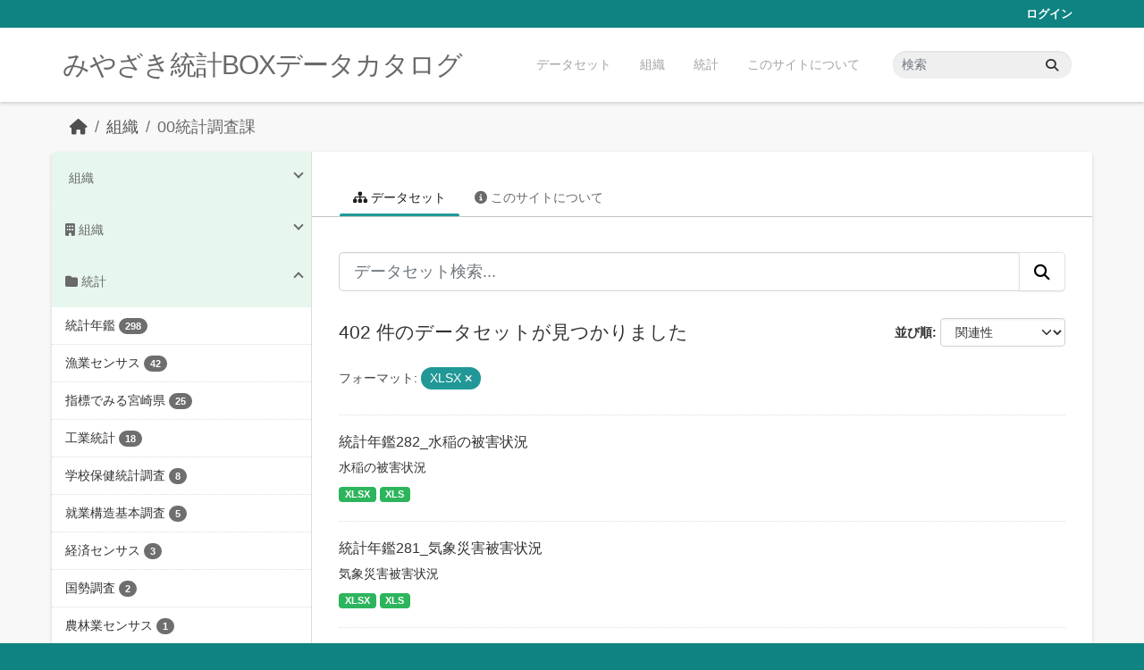

--- FILE ---
content_type: text/html; charset=utf-8
request_url: https://data.stat.pref.miyazaki.lg.jp/organization/tokei?res_format=XLSX&_groups_limit=0&_tags_limit=0&page=2
body_size: 8416
content:
<!DOCTYPE html>
<!--[if IE 9]> <html lang="ja" class="ie9"> <![endif]-->
<!--[if gt IE 8]><!--> <html lang="ja"  > <!--<![endif]-->
  <head>
    <meta charset="utf-8" />
      <meta name="csrf_field_name" content="_csrf_token" />
      <meta name="_csrf_token" content="IjA5OGZjZjFiM2I2ZTIxMGE2NmUxMDk0ZTY2MzRhYTA2ODljNGY4NmUi.aXtmQg.6N5smuDp4pjp2FahxgMrxLrUItI" />

      <meta name="generator" content="ckan 2.11.3" />
      <meta name="viewport" content="width=device-width, initial-scale=1.0">
    <title>00統計調査課 - 組織 - みやざき統計BOXデータカタログ</title>

    
    
  <link rel="shortcut icon" href="/favicon.ico" />
    
  <link rel="alternate" type="application/atom+xml" title="みやざき統計BOXデータカタログ - 組織: 00統計調査課 のデータセット" href="/feeds/organization/tokei.atom" />

    
      
      
      
    
    


    
    <link href="/webassets/base/51d427fe_main.css" rel="stylesheet"/>
<link href="/webassets/ckanext-miyazaki-stat-theme/1172d388_custom.css" rel="stylesheet"/>
    
    <!-- Google Tag Manager -->
    <script>(function(w,d,s,l,i){w[l]=w[l]||[];w[l].push({'gtm.start':
    new Date().getTime(),event:'gtm.js'});var f=d.getElementsByTagName(s)[0],
    j=d.createElement(s),dl=l!='dataLayer'?'&l='+l:'';j.async=true;j.src=
    'https://www.googletagmanager.com/gtm.js?id='+i+dl;f.parentNode.insertBefore(j,f);
    })(window,document,'script','dataLayer','GTM-M7MT2GW');</script>
    <!-- End Google Tag Manager -->
    
    


  </head>

  
  <body data-site-root="https://data.stat.pref.miyazaki.lg.jp/" data-locale-root="https://data.stat.pref.miyazaki.lg.jp/" >

    
    <!-- Google Tag Manager (noscript) -->
    <noscript><iframe src="https://www.googletagmanager.com/ns.html?id=GTM-M7MT2GW"
    height="0" width="0" style="display:none;visibility:hidden"></iframe></noscript>
    <!-- End Google Tag Manager (noscript) -->
    
    <div class="visually-hidden-focusable"><a href="#content">Skip to main content</a></div>
  


  
    

 
<div class="account-masthead">
  <div class="container">
     
    <nav class="account not-authed" aria-label="Account">
      <ul class="list-unstyled">
        
        <li><a href="/user/login">ログイン</a></li>
         
      </ul>
    </nav>
     
  </div>
</div>

<header class="masthead">
  <div class="container">
      
    <nav class="navbar navbar-expand-lg navbar-light">
      <hgroup class="header-text-logo navbar-left">

      
      
      <h1>
        <a href="/">みやざき統計BOXデータカタログ</a>
      </h1>
      
      
      

       </hgroup>
      <button class="navbar-toggler" type="button" data-bs-toggle="collapse" data-bs-target="#main-navigation-toggle"
        aria-controls="main-navigation-toggle" aria-expanded="false" aria-label="Toggle navigation">
        <span class="fa fa-bars text-white"></span>
      </button>

      <div class="main-navbar collapse navbar-collapse" id="main-navigation-toggle">
        <ul class="navbar-nav ms-auto mb-2 mb-lg-0">
          
            
<li><a href="/dataset/">データセット</a></li><li><a href="/organization/">組織</a></li><li><a href="/group/">統計</a></li><li><a href="/about">このサイトについて</a></li>

          </ul>

      
      
          <form class="d-flex site-search" action="/dataset/" method="get">
              <label class="d-none" for="field-sitewide-search">Search Datasets...</label>
              <input id="field-sitewide-search" class="form-control me-2"  type="text" name="q" placeholder="検索" aria-label="データセット検索..."/>
              <button class="btn" type="submit" aria-label="Submit"><i class="fa fa-search"></i></button>
          </form>
      
      </div>
    </nav>
  </div>
</header>

  
    <div class="main">
      <div id="content" class="container">
        
          
            <div class="flash-messages">
              
                
              
            </div>
          

          
            <div class="toolbar" role="navigation" aria-label="Breadcrumb">
              
                
                  <ol class="breadcrumb">
                    
<li class="home"><a href="/" aria-label="ホーム"><i class="fa fa-home"></i><span> ホーム</span></a></li>
                    
  <li><a href="/organization/">組織</a></li>
  <li class="active"><a href="/organization/tokei" title="00統計調査課">00統計調査課</a></li>

                  </ol>
                
              
            </div>
          

          <div class="row wrapper">
            
            
            

            
              <aside class="secondary col-md-3">
                
                
  





<section id="organization-info" class="module module-narrow context-info">
  <h2 class="module-heading"><i class="fa fa-building-o"></i> 組織</h2>
  <div class="module-content">

    
    
    <div class="image">
      <a href="/organization/tokei">
        <img src="/base/images/placeholder-organization.png" width="200" alt="tokei" />
      </a>
    </div>
    
    
    <h1 class="heading">00統計調査課
      
    </h1>
    
    
    
    <p class="empty">この組織には説明がありません</p>
    
    
    
    
    
    <div class="nums">
      <dl>
        <dt>フォロワー</dt>
        <dd><span>0</span></dd>
      </dl>
      <dl>
        <dt>データセット</dt>
        <dd><span>480</span></dd>
      </dl>
      <dl>
        <dt>メンバー</dt>
        <dd>4</dd>
      </dl>
    </div>
    
    
    
    
    
    

  </div>
</section>

  
  <div class="filters">
    <div>
      
        

    
    
	
	    
		<section class="module module-narrow module-shallow">
		    
<h2 class="module-heading">
    
    
    
    
    
    
    <i class="fas fa-building"></i>
    組織
</h2>

		    
			
			    
				<nav aria-label="組織">
				    <ul class="list-unstyled nav nav-simple nav-facet">
					
					    
					    
					    
					    
					    <li class="nav-item ">
						<a href="/organization/17de48c9-e0ce-4de6-b0fd-0d77c6ba1cbe?res_format=XLSX&amp;_groups_limit=0&amp;_tags_limit=0&amp;organization=tokei" title="">
						    <span class="item-label">00統計調査課</span>
						    <span class="hidden separator"> - </span>
						    <span class="item-count badge">402</span>

							
						</a>
					    </li>
					
				    </ul>
				</nav>

				<p class="module-footer">
				    
					
				    
				</p>
			    
			
		    
		</section>
	    
	
    

      
        

    
    
	
	    
		<section class="module module-narrow module-shallow">
		    
<h2 class="module-heading">
    
    
    
    
    
    
    <i class="fas fa-folder"></i>
    統計
</h2>

		    
			
			    
				<nav aria-label="グループ">
				    <ul class="list-unstyled nav nav-simple nav-facet">
					
					    
					    
					    
					    
					    <li class="nav-item ">
						<a href="/organization/17de48c9-e0ce-4de6-b0fd-0d77c6ba1cbe?res_format=XLSX&amp;_groups_limit=0&amp;_tags_limit=0&amp;groups=nenkan" title="">
						    <span class="item-label">統計年鑑</span>
						    <span class="hidden separator"> - </span>
						    <span class="item-count badge">298</span>

							
						</a>
					    </li>
					
					    
					    
					    
					    
					    <li class="nav-item ">
						<a href="/organization/17de48c9-e0ce-4de6-b0fd-0d77c6ba1cbe?res_format=XLSX&amp;_groups_limit=0&amp;_tags_limit=0&amp;groups=gyocen" title="">
						    <span class="item-label">漁業センサス</span>
						    <span class="hidden separator"> - </span>
						    <span class="item-count badge">42</span>

							
						</a>
					    </li>
					
					    
					    
					    
					    
					    <li class="nav-item ">
						<a href="/organization/17de48c9-e0ce-4de6-b0fd-0d77c6ba1cbe?res_format=XLSX&amp;_groups_limit=0&amp;_tags_limit=0&amp;groups=sihyoumiyazaki" title="">
						    <span class="item-label">指標でみる宮崎県</span>
						    <span class="hidden separator"> - </span>
						    <span class="item-count badge">25</span>

							
						</a>
					    </li>
					
					    
					    
					    
					    
					    <li class="nav-item ">
						<a href="/organization/17de48c9-e0ce-4de6-b0fd-0d77c6ba1cbe?res_format=XLSX&amp;_groups_limit=0&amp;_tags_limit=0&amp;groups=kougyou" title="">
						    <span class="item-label">工業統計</span>
						    <span class="hidden separator"> - </span>
						    <span class="item-count badge">18</span>

							
						</a>
					    </li>
					
					    
					    
					    
					    
					    <li class="nav-item ">
						<a href="/organization/17de48c9-e0ce-4de6-b0fd-0d77c6ba1cbe?res_format=XLSX&amp;_groups_limit=0&amp;_tags_limit=0&amp;groups=gakkouhoken" title="">
						    <span class="item-label">学校保健統計調査</span>
						    <span class="hidden separator"> - </span>
						    <span class="item-count badge">8</span>

							
						</a>
					    </li>
					
					    
					    
					    
					    
					    <li class="nav-item ">
						<a href="/organization/17de48c9-e0ce-4de6-b0fd-0d77c6ba1cbe?res_format=XLSX&amp;_groups_limit=0&amp;_tags_limit=0&amp;groups=syuugyou" title="">
						    <span class="item-label">就業構造基本調査</span>
						    <span class="hidden separator"> - </span>
						    <span class="item-count badge">5</span>

							
						</a>
					    </li>
					
					    
					    
					    
					    
					    <li class="nav-item ">
						<a href="/organization/17de48c9-e0ce-4de6-b0fd-0d77c6ba1cbe?res_format=XLSX&amp;_groups_limit=0&amp;_tags_limit=0&amp;groups=keizaicensus" title="">
						    <span class="item-label">経済センサス</span>
						    <span class="hidden separator"> - </span>
						    <span class="item-count badge">3</span>

							
						</a>
					    </li>
					
					    
					    
					    
					    
					    <li class="nav-item ">
						<a href="/organization/17de48c9-e0ce-4de6-b0fd-0d77c6ba1cbe?res_format=XLSX&amp;_groups_limit=0&amp;_tags_limit=0&amp;groups=kokuchyou" title="">
						    <span class="item-label">国勢調査</span>
						    <span class="hidden separator"> - </span>
						    <span class="item-count badge">2</span>

							
						</a>
					    </li>
					
					    
					    
					    
					    
					    <li class="nav-item ">
						<a href="/organization/17de48c9-e0ce-4de6-b0fd-0d77c6ba1cbe?res_format=XLSX&amp;_groups_limit=0&amp;_tags_limit=0&amp;groups=nourincensus" title="">
						    <span class="item-label">農林業センサス</span>
						    <span class="hidden separator"> - </span>
						    <span class="item-count badge">1</span>

							
						</a>
					    </li>
					
				    </ul>
				</nav>

				<p class="module-footer">
				    
					<a href="/organization/17de48c9-e0ce-4de6-b0fd-0d77c6ba1cbe?res_format=XLSX&amp;_tags_limit=0" class="read-more">人気のある グループ のみを表示</a>
				    
				</p>
			    
			
		    
		</section>
	    
	
    

      
        

    
    
	
	    
		<section class="module module-narrow module-shallow">
		    
<h2 class="module-heading">
    
    
    
    
    
    
    <i class="fas fa-tag"></i>
    タグ
</h2>

		    
			
			    
				<nav aria-label="タグ">
				    <ul class="list-unstyled nav nav-simple nav-facet">
					
					    
					    
					    
					    
					    <li class="nav-item ">
						<a href="/organization/17de48c9-e0ce-4de6-b0fd-0d77c6ba1cbe?res_format=XLSX&amp;_groups_limit=0&amp;_tags_limit=0&amp;tags=%E6%B0%B4%E7%94%A3%E6%A5%AD" title="">
						    <span class="item-label">水産業</span>
						    <span class="hidden separator"> - </span>
						    <span class="item-count badge">51</span>

							
						</a>
					    </li>
					
					    
					    
					    
					    
					    <li class="nav-item ">
						<a href="/organization/17de48c9-e0ce-4de6-b0fd-0d77c6ba1cbe?res_format=XLSX&amp;_groups_limit=0&amp;_tags_limit=0&amp;tags=%E6%95%99%E8%82%B2-%E6%96%87%E5%8C%96-%E3%81%9D%E3%81%AE%E4%BB%96" title="">
						    <span class="item-label">教育-文化-その他</span>
						    <span class="hidden separator"> - </span>
						    <span class="item-count badge">40</span>

							
						</a>
					    </li>
					
					    
					    
					    
					    
					    <li class="nav-item ">
						<a href="/organization/17de48c9-e0ce-4de6-b0fd-0d77c6ba1cbe?res_format=XLSX&amp;_groups_limit=0&amp;_tags_limit=0&amp;tags=%E8%BE%B2%E6%A5%AD" title="">
						    <span class="item-label">農業</span>
						    <span class="hidden separator"> - </span>
						    <span class="item-count badge">33</span>

							
						</a>
					    </li>
					
					    
					    
					    
					    
					    <li class="nav-item ">
						<a href="/organization/17de48c9-e0ce-4de6-b0fd-0d77c6ba1cbe?res_format=XLSX&amp;_groups_limit=0&amp;_tags_limit=0&amp;tags=%E5%B9%B4%E9%91%9105" title="">
						    <span class="item-label">年鑑05</span>
						    <span class="hidden separator"> - </span>
						    <span class="item-count badge">32</span>

							
						</a>
					    </li>
					
					    
					    
					    
					    
					    <li class="nav-item ">
						<a href="/organization/17de48c9-e0ce-4de6-b0fd-0d77c6ba1cbe?res_format=XLSX&amp;_groups_limit=0&amp;_tags_limit=0&amp;tags=%E9%89%B1%E5%B7%A5%E6%A5%AD" title="">
						    <span class="item-label">鉱工業</span>
						    <span class="hidden separator"> - </span>
						    <span class="item-count badge">31</span>

							
						</a>
					    </li>
					
					    
					    
					    
					    
					    <li class="nav-item ">
						<a href="/organization/17de48c9-e0ce-4de6-b0fd-0d77c6ba1cbe?res_format=XLSX&amp;_groups_limit=0&amp;_tags_limit=0&amp;tags=%E7%A6%8F%E7%A5%89" title="">
						    <span class="item-label">福祉</span>
						    <span class="hidden separator"> - </span>
						    <span class="item-count badge">29</span>

							
						</a>
					    </li>
					
					    
					    
					    
					    
					    <li class="nav-item ">
						<a href="/organization/17de48c9-e0ce-4de6-b0fd-0d77c6ba1cbe?res_format=XLSX&amp;_groups_limit=0&amp;_tags_limit=0&amp;tags=%E5%B9%B4%E9%91%9120" title="">
						    <span class="item-label">年鑑20</span>
						    <span class="hidden separator"> - </span>
						    <span class="item-count badge">28</span>

							
						</a>
					    </li>
					
					    
					    
					    
					    
					    <li class="nav-item ">
						<a href="/organization/17de48c9-e0ce-4de6-b0fd-0d77c6ba1cbe?res_format=XLSX&amp;_groups_limit=0&amp;_tags_limit=0&amp;tags=%E5%B9%B4%E9%91%9116" title="">
						    <span class="item-label">年鑑16</span>
						    <span class="hidden separator"> - </span>
						    <span class="item-count badge">27</span>

							
						</a>
					    </li>
					
					    
					    
					    
					    
					    <li class="nav-item ">
						<a href="/organization/17de48c9-e0ce-4de6-b0fd-0d77c6ba1cbe?res_format=XLSX&amp;_groups_limit=0&amp;_tags_limit=0&amp;tags=%E5%8A%B4%E5%83%8D-%E8%B3%83%E9%87%91" title="">
						    <span class="item-label">労働-賃金</span>
						    <span class="hidden separator"> - </span>
						    <span class="item-count badge">18</span>

							
						</a>
					    </li>
					
					    
					    
					    
					    
					    <li class="nav-item ">
						<a href="/organization/17de48c9-e0ce-4de6-b0fd-0d77c6ba1cbe?res_format=XLSX&amp;_groups_limit=0&amp;_tags_limit=0&amp;tags=%E9%81%8B%E8%BC%B8-%E9%80%9A%E4%BF%A1" title="">
						    <span class="item-label">運輸-通信</span>
						    <span class="hidden separator"> - </span>
						    <span class="item-count badge">17</span>

							
						</a>
					    </li>
					
					    
					    
					    
					    
					    <li class="nav-item ">
						<a href="/organization/17de48c9-e0ce-4de6-b0fd-0d77c6ba1cbe?res_format=XLSX&amp;_groups_limit=0&amp;_tags_limit=0&amp;tags=%E5%8F%B8%E6%B3%95-%E8%AD%A6%E5%AF%9F" title="">
						    <span class="item-label">司法-警察</span>
						    <span class="hidden separator"> - </span>
						    <span class="item-count badge">16</span>

							
						</a>
					    </li>
					
					    
					    
					    
					    
					    <li class="nav-item ">
						<a href="/organization/17de48c9-e0ce-4de6-b0fd-0d77c6ba1cbe?res_format=XLSX&amp;_groups_limit=0&amp;_tags_limit=0&amp;tags=%E5%B9%B4%E9%91%9111" title="">
						    <span class="item-label">年鑑11</span>
						    <span class="hidden separator"> - </span>
						    <span class="item-count badge">16</span>

							
						</a>
					    </li>
					
					    
					    
					    
					    
					    <li class="nav-item ">
						<a href="/organization/17de48c9-e0ce-4de6-b0fd-0d77c6ba1cbe?res_format=XLSX&amp;_groups_limit=0&amp;_tags_limit=0&amp;tags=%E5%B9%B4%E9%91%9122" title="">
						    <span class="item-label">年鑑22</span>
						    <span class="hidden separator"> - </span>
						    <span class="item-count badge">16</span>

							
						</a>
					    </li>
					
					    
					    
					    
					    
					    <li class="nav-item ">
						<a href="/organization/17de48c9-e0ce-4de6-b0fd-0d77c6ba1cbe?res_format=XLSX&amp;_groups_limit=0&amp;_tags_limit=0&amp;tags=%E4%BA%BA%E5%8F%A3-%E4%B8%96%E5%B8%AF" title="">
						    <span class="item-label">人口-世帯</span>
						    <span class="hidden separator"> - </span>
						    <span class="item-count badge">15</span>

							
						</a>
					    </li>
					
					    
					    
					    
					    
					    <li class="nav-item ">
						<a href="/organization/17de48c9-e0ce-4de6-b0fd-0d77c6ba1cbe?res_format=XLSX&amp;_groups_limit=0&amp;_tags_limit=0&amp;tags=%E5%B9%B4%E9%91%9106" title="">
						    <span class="item-label">年鑑06</span>
						    <span class="hidden separator"> - </span>
						    <span class="item-count badge">15</span>

							
						</a>
					    </li>
					
					    
					    
					    
					    
					    <li class="nav-item ">
						<a href="/organization/17de48c9-e0ce-4de6-b0fd-0d77c6ba1cbe?res_format=XLSX&amp;_groups_limit=0&amp;_tags_limit=0&amp;tags=%E6%9E%97%E6%A5%AD" title="">
						    <span class="item-label">林業</span>
						    <span class="hidden separator"> - </span>
						    <span class="item-count badge">15</span>

							
						</a>
					    </li>
					
					    
					    
					    
					    
					    <li class="nav-item ">
						<a href="/organization/17de48c9-e0ce-4de6-b0fd-0d77c6ba1cbe?res_format=XLSX&amp;_groups_limit=0&amp;_tags_limit=0&amp;tags=%E5%B9%B4%E9%91%9115" title="">
						    <span class="item-label">年鑑15</span>
						    <span class="hidden separator"> - </span>
						    <span class="item-count badge">14</span>

							
						</a>
					    </li>
					
					    
					    
					    
					    
					    <li class="nav-item ">
						<a href="/organization/17de48c9-e0ce-4de6-b0fd-0d77c6ba1cbe?res_format=XLSX&amp;_groups_limit=0&amp;_tags_limit=0&amp;tags=%E9%87%91%E8%9E%8D" title="">
						    <span class="item-label">金融</span>
						    <span class="hidden separator"> - </span>
						    <span class="item-count badge">14</span>

							
						</a>
					    </li>
					
					    
					    
					    
					    
					    <li class="nav-item ">
						<a href="/organization/17de48c9-e0ce-4de6-b0fd-0d77c6ba1cbe?res_format=XLSX&amp;_groups_limit=0&amp;_tags_limit=0&amp;tags=%E5%B9%B4%E9%91%9108" title="">
						    <span class="item-label">年鑑08</span>
						    <span class="hidden separator"> - </span>
						    <span class="item-count badge">13</span>

							
						</a>
					    </li>
					
					    
					    
					    
					    
					    <li class="nav-item ">
						<a href="/organization/17de48c9-e0ce-4de6-b0fd-0d77c6ba1cbe?res_format=XLSX&amp;_groups_limit=0&amp;_tags_limit=0&amp;tags=%E5%B9%B4%E9%91%9113" title="">
						    <span class="item-label">年鑑13</span>
						    <span class="hidden separator"> - </span>
						    <span class="item-count badge">13</span>

							
						</a>
					    </li>
					
					    
					    
					    
					    
					    <li class="nav-item ">
						<a href="/organization/17de48c9-e0ce-4de6-b0fd-0d77c6ba1cbe?res_format=XLSX&amp;_groups_limit=0&amp;_tags_limit=0&amp;tags=%E8%A1%8C%E6%94%BF-%E8%B2%A1%E6%94%BF" title="">
						    <span class="item-label">行政-財政</span>
						    <span class="hidden separator"> - </span>
						    <span class="item-count badge">13</span>

							
						</a>
					    </li>
					
					    
					    
					    
					    
					    <li class="nav-item ">
						<a href="/organization/17de48c9-e0ce-4de6-b0fd-0d77c6ba1cbe?res_format=XLSX&amp;_groups_limit=0&amp;_tags_limit=0&amp;tags=%E4%BC%81%E6%A5%AD-%E4%BA%8B%E6%A5%AD%E6%89%80" title="">
						    <span class="item-label">企業-事業所</span>
						    <span class="hidden separator"> - </span>
						    <span class="item-count badge">12</span>

							
						</a>
					    </li>
					
					    
					    
					    
					    
					    <li class="nav-item ">
						<a href="/organization/17de48c9-e0ce-4de6-b0fd-0d77c6ba1cbe?res_format=XLSX&amp;_groups_limit=0&amp;_tags_limit=0&amp;tags=%E5%9C%9F%E5%9C%B0" title="">
						    <span class="item-label">土地</span>
						    <span class="hidden separator"> - </span>
						    <span class="item-count badge">11</span>

							
						</a>
					    </li>
					
					    
					    
					    
					    
					    <li class="nav-item ">
						<a href="/organization/17de48c9-e0ce-4de6-b0fd-0d77c6ba1cbe?res_format=XLSX&amp;_groups_limit=0&amp;_tags_limit=0&amp;tags=%E5%B9%B4%E9%91%9101" title="">
						    <span class="item-label">年鑑01</span>
						    <span class="hidden separator"> - </span>
						    <span class="item-count badge">11</span>

							
						</a>
					    </li>
					
					    
					    
					    
					    
					    <li class="nav-item ">
						<a href="/organization/17de48c9-e0ce-4de6-b0fd-0d77c6ba1cbe?res_format=XLSX&amp;_groups_limit=0&amp;_tags_limit=0&amp;tags=%E5%B9%B4%E9%91%9103" title="">
						    <span class="item-label">年鑑03</span>
						    <span class="hidden separator"> - </span>
						    <span class="item-count badge">11</span>

							
						</a>
					    </li>
					
					    
					    
					    
					    
					    <li class="nav-item ">
						<a href="/organization/17de48c9-e0ce-4de6-b0fd-0d77c6ba1cbe?res_format=XLSX&amp;_groups_limit=0&amp;_tags_limit=0&amp;tags=%E8%A1%9B%E7%94%9F" title="">
						    <span class="item-label">衛生</span>
						    <span class="hidden separator"> - </span>
						    <span class="item-count badge">11</span>

							
						</a>
					    </li>
					
					    
					    
					    
					    
					    <li class="nav-item ">
						<a href="/organization/17de48c9-e0ce-4de6-b0fd-0d77c6ba1cbe?res_format=XLSX&amp;_groups_limit=0&amp;_tags_limit=0&amp;tags=%E5%95%86%E6%A5%AD-%E8%B2%BF%E6%98%93" title="">
						    <span class="item-label">商業-貿易</span>
						    <span class="hidden separator"> - </span>
						    <span class="item-count badge">10</span>

							
						</a>
					    </li>
					
					    
					    
					    
					    
					    <li class="nav-item ">
						<a href="/organization/17de48c9-e0ce-4de6-b0fd-0d77c6ba1cbe?res_format=XLSX&amp;_groups_limit=0&amp;_tags_limit=0&amp;tags=%E5%B9%B4%E9%91%9112" title="">
						    <span class="item-label">年鑑12</span>
						    <span class="hidden separator"> - </span>
						    <span class="item-count badge">10</span>

							
						</a>
					    </li>
					
					    
					    
					    
					    
					    <li class="nav-item ">
						<a href="/organization/17de48c9-e0ce-4de6-b0fd-0d77c6ba1cbe?res_format=XLSX&amp;_groups_limit=0&amp;_tags_limit=0&amp;tags=%E5%B9%B4%E9%91%9118" title="">
						    <span class="item-label">年鑑18</span>
						    <span class="hidden separator"> - </span>
						    <span class="item-count badge">10</span>

							
						</a>
					    </li>
					
					    
					    
					    
					    
					    <li class="nav-item ">
						<a href="/organization/17de48c9-e0ce-4de6-b0fd-0d77c6ba1cbe?res_format=XLSX&amp;_groups_limit=0&amp;_tags_limit=0&amp;tags=%E5%9C%B0%E4%BE%A1-%E7%89%A9%E4%BE%A1-%E5%AE%B6%E8%A8%88" title="">
						    <span class="item-label">地価-物価-家計</span>
						    <span class="hidden separator"> - </span>
						    <span class="item-count badge">9</span>

							
						</a>
					    </li>
					
					    
					    
					    
					    
					    <li class="nav-item ">
						<a href="/organization/17de48c9-e0ce-4de6-b0fd-0d77c6ba1cbe?res_format=XLSX&amp;_groups_limit=0&amp;_tags_limit=0&amp;tags=%E5%B9%B4%E9%91%9107" title="">
						    <span class="item-label">年鑑07</span>
						    <span class="hidden separator"> - </span>
						    <span class="item-count badge">9</span>

							
						</a>
					    </li>
					
					    
					    
					    
					    
					    <li class="nav-item ">
						<a href="/organization/17de48c9-e0ce-4de6-b0fd-0d77c6ba1cbe?res_format=XLSX&amp;_groups_limit=0&amp;_tags_limit=0&amp;tags=%E5%B9%B4%E9%91%9117" title="">
						    <span class="item-label">年鑑17</span>
						    <span class="hidden separator"> - </span>
						    <span class="item-count badge">9</span>

							
						</a>
					    </li>
					
					    
					    
					    
					    
					    <li class="nav-item ">
						<a href="/organization/17de48c9-e0ce-4de6-b0fd-0d77c6ba1cbe?res_format=XLSX&amp;_groups_limit=0&amp;_tags_limit=0&amp;tags=%E5%B9%B4%E9%91%9121" title="">
						    <span class="item-label">年鑑21</span>
						    <span class="hidden separator"> - </span>
						    <span class="item-count badge">9</span>

							
						</a>
					    </li>
					
					    
					    
					    
					    
					    <li class="nav-item ">
						<a href="/organization/17de48c9-e0ce-4de6-b0fd-0d77c6ba1cbe?res_format=XLSX&amp;_groups_limit=0&amp;_tags_limit=0&amp;tags=%E5%B9%B4%E9%91%9123" title="">
						    <span class="item-label">年鑑23</span>
						    <span class="hidden separator"> - </span>
						    <span class="item-count badge">9</span>

							
						</a>
					    </li>
					
					    
					    
					    
					    
					    <li class="nav-item ">
						<a href="/organization/17de48c9-e0ce-4de6-b0fd-0d77c6ba1cbe?res_format=XLSX&amp;_groups_limit=0&amp;_tags_limit=0&amp;tags=%E7%81%BD%E5%AE%B3-%E4%BA%8B%E6%95%85" title="">
						    <span class="item-label">災害-事故</span>
						    <span class="hidden separator"> - </span>
						    <span class="item-count badge">9</span>

							
						</a>
					    </li>
					
					    
					    
					    
					    
					    <li class="nav-item ">
						<a href="/organization/17de48c9-e0ce-4de6-b0fd-0d77c6ba1cbe?res_format=XLSX&amp;_groups_limit=0&amp;_tags_limit=0&amp;tags=%E7%9C%8C%E6%B0%91%E7%B5%8C%E6%B8%88%E8%A8%88%E7%AE%97" title="">
						    <span class="item-label">県民経済計算</span>
						    <span class="hidden separator"> - </span>
						    <span class="item-count badge">9</span>

							
						</a>
					    </li>
					
					    
					    
					    
					    
					    <li class="nav-item ">
						<a href="/organization/17de48c9-e0ce-4de6-b0fd-0d77c6ba1cbe?res_format=XLSX&amp;_groups_limit=0&amp;_tags_limit=0&amp;tags=%E5%B9%B4%E9%91%9104" title="">
						    <span class="item-label">年鑑04</span>
						    <span class="hidden separator"> - </span>
						    <span class="item-count badge">8</span>

							
						</a>
					    </li>
					
					    
					    
					    
					    
					    <li class="nav-item ">
						<a href="/organization/17de48c9-e0ce-4de6-b0fd-0d77c6ba1cbe?res_format=XLSX&amp;_groups_limit=0&amp;_tags_limit=0&amp;tags=%E5%B9%B4%E9%91%9110" title="">
						    <span class="item-label">年鑑10</span>
						    <span class="hidden separator"> - </span>
						    <span class="item-count badge">8</span>

							
						</a>
					    </li>
					
					    
					    
					    
					    
					    <li class="nav-item ">
						<a href="/organization/17de48c9-e0ce-4de6-b0fd-0d77c6ba1cbe?res_format=XLSX&amp;_groups_limit=0&amp;_tags_limit=0&amp;tags=%E5%B9%B4%E9%91%9114" title="">
						    <span class="item-label">年鑑14</span>
						    <span class="hidden separator"> - </span>
						    <span class="item-count badge">8</span>

							
						</a>
					    </li>
					
					    
					    
					    
					    
					    <li class="nav-item ">
						<a href="/organization/17de48c9-e0ce-4de6-b0fd-0d77c6ba1cbe?res_format=XLSX&amp;_groups_limit=0&amp;_tags_limit=0&amp;tags=%E9%9B%BB%E6%B0%97-%E3%82%AC%E3%82%B9-%E6%B0%B4%E9%81%93" title="">
						    <span class="item-label">電気-ガス-水道</span>
						    <span class="hidden separator"> - </span>
						    <span class="item-count badge">8</span>

							
						</a>
					    </li>
					
					    
					    
					    
					    
					    <li class="nav-item ">
						<a href="/organization/17de48c9-e0ce-4de6-b0fd-0d77c6ba1cbe?res_format=XLSX&amp;_groups_limit=0&amp;_tags_limit=0&amp;tags=%E5%9C%9F%E6%9C%A8-%E5%BB%BA%E7%AF%89" title="">
						    <span class="item-label">土木-建築</span>
						    <span class="hidden separator"> - </span>
						    <span class="item-count badge">6</span>

							
						</a>
					    </li>
					
					    
					    
					    
					    
					    <li class="nav-item ">
						<a href="/organization/17de48c9-e0ce-4de6-b0fd-0d77c6ba1cbe?res_format=XLSX&amp;_groups_limit=0&amp;_tags_limit=0&amp;tags=%E5%B9%B4%E9%91%9109" title="">
						    <span class="item-label">年鑑09</span>
						    <span class="hidden separator"> - </span>
						    <span class="item-count badge">6</span>

							
						</a>
					    </li>
					
					    
					    
					    
					    
					    <li class="nav-item ">
						<a href="/organization/17de48c9-e0ce-4de6-b0fd-0d77c6ba1cbe?res_format=XLSX&amp;_groups_limit=0&amp;_tags_limit=0&amp;tags=%E5%B9%B4%E9%91%9124" title="">
						    <span class="item-label">年鑑24</span>
						    <span class="hidden separator"> - </span>
						    <span class="item-count badge">6</span>

							
						</a>
					    </li>
					
					    
					    
					    
					    
					    <li class="nav-item ">
						<a href="/organization/17de48c9-e0ce-4de6-b0fd-0d77c6ba1cbe?res_format=XLSX&amp;_groups_limit=0&amp;_tags_limit=0&amp;tags=%E7%94%9F%E6%B4%BB-%E7%92%B0%E5%A2%83" title="">
						    <span class="item-label">生活-環境</span>
						    <span class="hidden separator"> - </span>
						    <span class="item-count badge">6</span>

							
						</a>
					    </li>
					
					    
					    
					    
					    
					    <li class="nav-item ">
						<a href="/organization/17de48c9-e0ce-4de6-b0fd-0d77c6ba1cbe?res_format=XLSX&amp;_groups_limit=0&amp;_tags_limit=0&amp;tags=%E8%A6%B3%E5%85%89" title="">
						    <span class="item-label">観光</span>
						    <span class="hidden separator"> - </span>
						    <span class="item-count badge">6</span>

							
						</a>
					    </li>
					
					    
					    
					    
					    
					    <li class="nav-item ">
						<a href="/organization/17de48c9-e0ce-4de6-b0fd-0d77c6ba1cbe?res_format=XLSX&amp;_groups_limit=0&amp;_tags_limit=0&amp;tags=%E6%B0%97%E8%B1%A1" title="">
						    <span class="item-label">気象</span>
						    <span class="hidden separator"> - </span>
						    <span class="item-count badge">5</span>

							
						</a>
					    </li>
					
					    
					    
					    
					    
					    <li class="nav-item ">
						<a href="/organization/17de48c9-e0ce-4de6-b0fd-0d77c6ba1cbe?res_format=XLSX&amp;_groups_limit=0&amp;_tags_limit=0&amp;tags=%E5%B9%B4%E9%91%9102" title="">
						    <span class="item-label">年鑑02</span>
						    <span class="hidden separator"> - </span>
						    <span class="item-count badge">4</span>

							
						</a>
					    </li>
					
					    
					    
					    
					    
					    <li class="nav-item ">
						<a href="/organization/17de48c9-e0ce-4de6-b0fd-0d77c6ba1cbe?res_format=XLSX&amp;_groups_limit=0&amp;_tags_limit=0&amp;tags=%E5%B9%B4%E9%91%9119" title="">
						    <span class="item-label">年鑑19</span>
						    <span class="hidden separator"> - </span>
						    <span class="item-count badge">3</span>

							
						</a>
					    </li>
					
					    
					    
					    
					    
					    <li class="nav-item ">
						<a href="/organization/17de48c9-e0ce-4de6-b0fd-0d77c6ba1cbe?res_format=XLSX&amp;_groups_limit=0&amp;_tags_limit=0&amp;tags=%E5%8A%B4%E5%83%8D%E8%B3%83%E9%87%91" title="">
						    <span class="item-label">労働賃金</span>
						    <span class="hidden separator"> - </span>
						    <span class="item-count badge">2</span>

							
						</a>
					    </li>
					
					    
					    
					    
					    
					    <li class="nav-item ">
						<a href="/organization/17de48c9-e0ce-4de6-b0fd-0d77c6ba1cbe?res_format=XLSX&amp;_groups_limit=0&amp;_tags_limit=0&amp;tags=%E5%B8%82%E7%94%BA%E6%9D%91_%E7%B5%8C%E6%B8%88%E5%9F%BA%E7%9B%A4" title="">
						    <span class="item-label">市町村_経済基盤</span>
						    <span class="hidden separator"> - </span>
						    <span class="item-count badge">2</span>

							
						</a>
					    </li>
					
				    </ul>
				</nav>

				<p class="module-footer">
				    
					<a href="/organization/17de48c9-e0ce-4de6-b0fd-0d77c6ba1cbe?res_format=XLSX&amp;_groups_limit=0" class="read-more">人気のある タグ のみを表示</a>
				    
				</p>
			    
			
		    
		</section>
	    
	
    

      
        

    
    
	
	    
		<section class="module module-narrow module-shallow">
		    
<h2 class="module-heading">
    
    
    
    
    
    
    <i class="fas fa-file"></i>
    フォーマット
</h2>

		    
			
			    
				<nav aria-label="フォーマット">
				    <ul class="list-unstyled nav nav-simple nav-facet">
					
					    
					    
					    
					    
					    <li class="nav-item  active">
						<a href="/organization/17de48c9-e0ce-4de6-b0fd-0d77c6ba1cbe?_groups_limit=0&amp;_tags_limit=0" title="">
						    <span class="item-label">XLSX</span>
						    <span class="hidden separator"> - </span>
						    <span class="item-count badge">402</span>

							<span class="facet-close"> <i class="fa fa-solid fa-circle-xmark"></i></span>
						</a>
					    </li>
					
					    
					    
					    
					    
					    <li class="nav-item ">
						<a href="/organization/17de48c9-e0ce-4de6-b0fd-0d77c6ba1cbe?res_format=XLSX&amp;_groups_limit=0&amp;_tags_limit=0&amp;res_format=XLS" title="">
						    <span class="item-label">XLS</span>
						    <span class="hidden separator"> - </span>
						    <span class="item-count badge">369</span>

							
						</a>
					    </li>
					
					    
					    
					    
					    
					    <li class="nav-item ">
						<a href="/organization/17de48c9-e0ce-4de6-b0fd-0d77c6ba1cbe?res_format=XLSX&amp;_groups_limit=0&amp;_tags_limit=0&amp;res_format=PDF" title="">
						    <span class="item-label">PDF</span>
						    <span class="hidden separator"> - </span>
						    <span class="item-count badge">1</span>

							
						</a>
					    </li>
					
				    </ul>
				</nav>

				<p class="module-footer">
				    
					
				    
				</p>
			    
			
		    
		</section>
	    
	
    

      
        

    
    
	
	    
		<section class="module module-narrow module-shallow">
		    
<h2 class="module-heading">
    
    
    
    
    
    
    <i class="fas fa-copyright"></i>
    ライセンス
</h2>

		    
			
			    
				<nav aria-label="ライセンス">
				    <ul class="list-unstyled nav nav-simple nav-facet">
					
					    
					    
					    
					    
					    <li class="nav-item ">
						<a href="/organization/17de48c9-e0ce-4de6-b0fd-0d77c6ba1cbe?res_format=XLSX&amp;_groups_limit=0&amp;_tags_limit=0&amp;license_id=cc-by" title="">
						    <span class="item-label">クリエイティブ・コモンズ 表示</span>
						    <span class="hidden separator"> - </span>
						    <span class="item-count badge">396</span>

							
						</a>
					    </li>
					
					    
					    
					    
					    
					    <li class="nav-item ">
						<a href="/organization/17de48c9-e0ce-4de6-b0fd-0d77c6ba1cbe?res_format=XLSX&amp;_groups_limit=0&amp;_tags_limit=0&amp;license_id=gfdl" title="GNU Free Documentation License">
						    <span class="item-label">GNU Free...</span>
						    <span class="hidden separator"> - </span>
						    <span class="item-count badge">6</span>

							
						</a>
					    </li>
					
				    </ul>
				</nav>

				<p class="module-footer">
				    
					
				    
				</p>
			    
			
		    
		</section>
	    
	
    

      
    </div>
    <a class="close no-text hide-filters"><i class="fa fa-times-circle"></i><span class="text">close</span></a>
  </div>


              </aside>
            

            
              <div class="primary col-md-9 col-xs-12" role="main">
                
                
                  <article class="module">
                    
                      <header class="module-content page-header">
                        
                        <ul class="nav nav-tabs">
                          
  <li class="active"><a href="/organization/tokei"><i class="fa fa-sitemap"></i> データセット</a></li>
  <li><a href="/organization/about/tokei"><i class="fa fa-info-circle"></i> このサイトについて</a></li>

                        </ul>
                      </header>
                    
                    <div class="module-content">
                      
                      
    
      
      
      







<form id="organization-datasets-search-form" class="search-form" method="get" data-module="select-switch">

  
<div class="input-group search-input-group">
  <input aria-label="データセット検索..." id="field-giant-search" type="text" class="form-control form-control-lg" name="q" value="" autocomplete="off" placeholder="データセット検索...">
  
  <button class="btn btn-default btn-lg" type="submit" value="search" aria-label="Submit">
    <i class="fa fa-search"></i>
  </button>
  
</div>


  
    <span>






<input type="hidden" name="res_format" value="XLSX" />



</span>
  

  
    
      <div class="form-group control-order-by">
        <label for="field-order-by">並び順</label>
        <select id="field-order-by" name="sort" class="form-control form-select">
          
            
              <option value="score desc, metadata_modified desc">関連性</option>
            
          
            
              <option value="title_string asc">名前で昇順</option>
            
          
            
              <option value="title_string desc">名前で降順</option>
            
          
            
              <option value="metadata_modified desc">最終更新日</option>
            
          
        </select>
        
        <button class="btn btn-default js-hide" type="submit">Go</button>
        
      </div>
    
  

  
    <h1>
    
      

  
    
  

402 件のデータセットが見つかりました
    
    </h1>
  

  
    
      <p class="filter-list">
        
          
          <span class="facet">フォーマット:</span>
          
            <span class="filtered pill">XLSX
              <a href="/organization/tokei?_groups_limit=0&amp;_tags_limit=0" class="remove" title="削除"><i class="fa fa-times"></i></a>
            </span>
          
        
      </p>
      <a class="show-filters btn btn-default">フィルタ結果</a>
    
  

</form>




    
  
    
      

  
    <ul class="dataset-list list-unstyled">
    	
	      
	        




  <li class="dataset-item">
    
      <div class="dataset-content">
        
          <h2 class="dataset-heading">
            
              
            
            
    <a href="/dataset/nenkan-213" title="統計年鑑282_水稲の被害状況">
      統計年鑑282_水稲の被害状況
    </a>
            
            
              
            
          </h2>
        
        
          
            <div>水稲の被害状況</div>
          
        
      </div>
      
        
          
            <ul class="dataset-resources list-unstyled">
              
                
                <li>
                  <a href="/dataset/nenkan-213" class="badge badge-default" data-format="xlsx">XLSX</a>
                </li>
                
                <li>
                  <a href="/dataset/nenkan-213" class="badge badge-default" data-format="xls">XLS</a>
                </li>
                
              
            </ul>
          
        
      
    
  </li>

	      
	        




  <li class="dataset-item">
    
      <div class="dataset-content">
        
          <h2 class="dataset-heading">
            
              
            
            
    <a href="/dataset/nenkan-42" title="統計年鑑281_気象災害被害状況">
      統計年鑑281_気象災害被害状況
    </a>
            
            
              
            
          </h2>
        
        
          
            <div>気象災害被害状況</div>
          
        
      </div>
      
        
          
            <ul class="dataset-resources list-unstyled">
              
                
                <li>
                  <a href="/dataset/nenkan-42" class="badge badge-default" data-format="xlsx">XLSX</a>
                </li>
                
                <li>
                  <a href="/dataset/nenkan-42" class="badge badge-default" data-format="xls">XLS</a>
                </li>
                
              
            </ul>
          
        
      
    
  </li>

	      
	        




  <li class="dataset-item">
    
      <div class="dataset-content">
        
          <h2 class="dataset-heading">
            
              
            
            
    <a href="/dataset/nenkan-63" title="統計年鑑280_刑法犯少年の年齢、学職、罪種別検挙・補導人員">
      統計年鑑280_刑法犯少年の年齢、学職、罪種別検挙・補導人員
    </a>
            
            
              
            
          </h2>
        
        
          
            <div>刑法犯少年の年齢、学職、罪種別検挙・補導人員</div>
          
        
      </div>
      
        
          
            <ul class="dataset-resources list-unstyled">
              
                
                <li>
                  <a href="/dataset/nenkan-63" class="badge badge-default" data-format="xlsx">XLSX</a>
                </li>
                
                <li>
                  <a href="/dataset/nenkan-63" class="badge badge-default" data-format="xls">XLS</a>
                </li>
                
              
            </ul>
          
        
      
    
  </li>

	      
	        




  <li class="dataset-item">
    
      <div class="dataset-content">
        
          <h2 class="dataset-heading">
            
              
            
            
    <a href="/dataset/nenkan-66" title="統計年鑑279_刑法犯年齢及び罪種別検挙人員">
      統計年鑑279_刑法犯年齢及び罪種別検挙人員
    </a>
            
            
              
            
          </h2>
        
        
          
            <div>刑法犯年齢及び罪種別検挙人員</div>
          
        
      </div>
      
        
          
            <ul class="dataset-resources list-unstyled">
              
                
                <li>
                  <a href="/dataset/nenkan-66" class="badge badge-default" data-format="xlsx">XLSX</a>
                </li>
                
                <li>
                  <a href="/dataset/nenkan-66" class="badge badge-default" data-format="xls">XLS</a>
                </li>
                
              
            </ul>
          
        
      
    
  </li>

	      
	        




  <li class="dataset-item">
    
      <div class="dataset-content">
        
          <h2 class="dataset-heading">
            
              
            
            
    <a href="/dataset/nenkan-65" title="統計年鑑278_刑法犯認知、検挙状況（市町村別）">
      統計年鑑278_刑法犯認知、検挙状況（市町村別）
    </a>
            
            
              
            
          </h2>
        
        
          
            <div>刑法犯認知、検挙状況（市町村別）</div>
          
        
      </div>
      
        
          
            <ul class="dataset-resources list-unstyled">
              
                
                <li>
                  <a href="/dataset/nenkan-65" class="badge badge-default" data-format="xlsx">XLSX</a>
                </li>
                
                <li>
                  <a href="/dataset/nenkan-65" class="badge badge-default" data-format="xls">XLS</a>
                </li>
                
              
            </ul>
          
        
      
    
  </li>

	      
	        




  <li class="dataset-item">
    
      <div class="dataset-content">
        
          <h2 class="dataset-heading">
            
              
            
            
    <a href="/dataset/nenkan-64" title="統計年鑑277_刑法犯認知、検挙件数推移">
      統計年鑑277_刑法犯認知、検挙件数推移
    </a>
            
            
              
            
          </h2>
        
        
          
            <div>刑法犯認知、検挙件数推移</div>
          
        
      </div>
      
        
          
            <ul class="dataset-resources list-unstyled">
              
                
                <li>
                  <a href="/dataset/nenkan-64" class="badge badge-default" data-format="xlsx">XLSX</a>
                </li>
                
                <li>
                  <a href="/dataset/nenkan-64" class="badge badge-default" data-format="xls">XLS</a>
                </li>
                
              
            </ul>
          
        
      
    
  </li>

	      
	        




  <li class="dataset-item">
    
      <div class="dataset-content">
        
          <h2 class="dataset-heading">
            
              
            
            
    <a href="/dataset/nenkan-278" title="統計年鑑276_犯罪認知、検挙状況">
      統計年鑑276_犯罪認知、検挙状況
    </a>
            
            
              
            
          </h2>
        
        
          
            <div>(1) 年次別刑法犯認知・検挙件数及び検挙人員(2) 年次別特別法犯送致件数、送致人員(3) 罪種別犯罪認知、検挙状況</div>
          
        
      </div>
      
        
          
            <ul class="dataset-resources list-unstyled">
              
                
                <li>
                  <a href="/dataset/nenkan-278" class="badge badge-default" data-format="xlsx">XLSX</a>
                </li>
                
                <li>
                  <a href="/dataset/nenkan-278" class="badge badge-default" data-format="xls">XLS</a>
                </li>
                
              
            </ul>
          
        
      
    
  </li>

	      
	        




  <li class="dataset-item">
    
      <div class="dataset-content">
        
          <h2 class="dataset-heading">
            
              
            
            
    <a href="/dataset/nenkan-75" title="統計年鑑275_警察署別交番、駐在所設置数">
      統計年鑑275_警察署別交番、駐在所設置数
    </a>
            
            
              
            
          </h2>
        
        
          
            <div>警察署別交番、駐在所設置数</div>
          
        
      </div>
      
        
          
            <ul class="dataset-resources list-unstyled">
              
                
                <li>
                  <a href="/dataset/nenkan-75" class="badge badge-default" data-format="xlsx">XLSX</a>
                </li>
                
                <li>
                  <a href="/dataset/nenkan-75" class="badge badge-default" data-format="xls">XLS</a>
                </li>
                
              
            </ul>
          
        
      
    
  </li>

	      
	        




  <li class="dataset-item">
    
      <div class="dataset-content">
        
          <h2 class="dataset-heading">
            
              
            
            
    <a href="/dataset/nenkan-208" title="統計年鑑274_人権侵犯事件及び人権相談事件取扱件数">
      統計年鑑274_人権侵犯事件及び人権相談事件取扱件数
    </a>
            
            
              
            
          </h2>
        
        
          
            <div>人権侵犯事件及び人権法律相談事件取扱件数</div>
          
        
      </div>
      
        
          
            <ul class="dataset-resources list-unstyled">
              
                
                <li>
                  <a href="/dataset/nenkan-208" class="badge badge-default" data-format="xlsx">XLSX</a>
                </li>
                
                <li>
                  <a href="/dataset/nenkan-208" class="badge badge-default" data-format="xls">XLS</a>
                </li>
                
              
            </ul>
          
        
      
    
  </li>

	      
	        




  <li class="dataset-item">
    
      <div class="dataset-content">
        
          <h2 class="dataset-heading">
            
              
            
            
    <a href="/dataset/nenkan-101" title="統計年鑑273_戸籍、供託、訟務事件">
      統計年鑑273_戸籍、供託、訟務事件
    </a>
            
            
              
            
          </h2>
        
        
          
            <div>戸籍、供託、訟務事件</div>
          
        
      </div>
      
        
          
            <ul class="dataset-resources list-unstyled">
              
                
                <li>
                  <a href="/dataset/nenkan-101" class="badge badge-default" data-format="xlsx">XLSX</a>
                </li>
                
                <li>
                  <a href="/dataset/nenkan-101" class="badge badge-default" data-format="xls">XLS</a>
                </li>
                
              
            </ul>
          
        
      
    
  </li>

	      
	        




  <li class="dataset-item">
    
      <div class="dataset-content">
        
          <h2 class="dataset-heading">
            
              
            
            
    <a href="/dataset/nenkan-252" title="統計年鑑272_登記">
      統計年鑑272_登記
    </a>
            
            
              
            
          </h2>
        
        
          
            <div>登記</div>
          
        
      </div>
      
        
          
            <ul class="dataset-resources list-unstyled">
              
                
                <li>
                  <a href="/dataset/nenkan-252" class="badge badge-default" data-format="xlsx">XLSX</a>
                </li>
                
                <li>
                  <a href="/dataset/nenkan-252" class="badge badge-default" data-format="xls">XLS</a>
                </li>
                
              
            </ul>
          
        
      
    
  </li>

	      
	        




  <li class="dataset-item">
    
      <div class="dataset-content">
        
          <h2 class="dataset-heading">
            
              
            
            
    <a href="/dataset/nenkan-199" title="統計年鑑271_少年保護事件の処分状況">
      統計年鑑271_少年保護事件の処分状況
    </a>
            
            
              
            
          </h2>
        
        
          
            <div>少年保護事件の処分状況</div>
          
        
      </div>
      
        
          
            <ul class="dataset-resources list-unstyled">
              
                
                <li>
                  <a href="/dataset/nenkan-199" class="badge badge-default" data-format="xlsx">XLSX</a>
                </li>
                
                <li>
                  <a href="/dataset/nenkan-199" class="badge badge-default" data-format="xls">XLS</a>
                </li>
                
              
            </ul>
          
        
      
    
  </li>

	      
	        




  <li class="dataset-item">
    
      <div class="dataset-content">
        
          <h2 class="dataset-heading">
            
              
            
            
    <a href="/dataset/nenkan-198" title="統計年鑑270_少年保護事件の行為別新受人員">
      統計年鑑270_少年保護事件の行為別新受人員
    </a>
            
            
              
            
          </h2>
        
        
          
            <div>少年保護事件の行為別新受人員</div>
          
        
      </div>
      
        
          
            <ul class="dataset-resources list-unstyled">
              
                
                <li>
                  <a href="/dataset/nenkan-198" class="badge badge-default" data-format="xlsx">XLSX</a>
                </li>
                
                <li>
                  <a href="/dataset/nenkan-198" class="badge badge-default" data-format="xls">XLS</a>
                </li>
                
              
            </ul>
          
        
      
    
  </li>

	      
	        




  <li class="dataset-item">
    
      <div class="dataset-content">
        
          <h2 class="dataset-heading">
            
              
            
            
    <a href="/dataset/nenkan-197" title="統計年鑑269_少年事件の種類別新受、既済、未済人員">
      統計年鑑269_少年事件の種類別新受、既済、未済人員
    </a>
            
            
              
            
          </h2>
        
        
          
            <div>少年事件の種類別新受、既済、未済人員</div>
          
        
      </div>
      
        
          
            <ul class="dataset-resources list-unstyled">
              
                
                <li>
                  <a href="/dataset/nenkan-197" class="badge badge-default" data-format="xlsx">XLSX</a>
                </li>
                
                <li>
                  <a href="/dataset/nenkan-197" class="badge badge-default" data-format="xls">XLS</a>
                </li>
                
              
            </ul>
          
        
      
    
  </li>

	      
	        




  <li class="dataset-item">
    
      <div class="dataset-content">
        
          <h2 class="dataset-heading">
            
              
            
            
    <a href="/dataset/nenkan-18" title="統計年鑑268_家事手続案内の推移">
      統計年鑑268_家事手続案内の推移
    </a>
            
            
              
            
          </h2>
        
        
          
            <div>家事手続案内の推移</div>
          
        
      </div>
      
        
          
            <ul class="dataset-resources list-unstyled">
              
                
                <li>
                  <a href="/dataset/nenkan-18" class="badge badge-default" data-format="xlsx">XLSX</a>
                </li>
                
                <li>
                  <a href="/dataset/nenkan-18" class="badge badge-default" data-format="xls">XLS</a>
                </li>
                
              
            </ul>
          
        
      
    
  </li>

	      
	        




  <li class="dataset-item">
    
      <div class="dataset-content">
        
          <h2 class="dataset-heading">
            
              
            
            
    <a href="/dataset/nenkan-19" title="統計年鑑267_家事審判事件及び家事調停事件の新受件数">
      統計年鑑267_家事審判事件及び家事調停事件の新受件数
    </a>
            
            
              
            
          </h2>
        
        
          
            <div>家事審判事件及び家事調停事件の新受件数</div>
          
        
      </div>
      
        
          
            <ul class="dataset-resources list-unstyled">
              
                
                <li>
                  <a href="/dataset/nenkan-19" class="badge badge-default" data-format="xlsx">XLSX</a>
                </li>
                
                <li>
                  <a href="/dataset/nenkan-19" class="badge badge-default" data-format="xls">XLS</a>
                </li>
                
              
            </ul>
          
        
      
    
  </li>

	      
	        




  <li class="dataset-item">
    
      <div class="dataset-content">
        
          <h2 class="dataset-heading">
            
              
            
            
    <a href="/dataset/nenkan-62" title="統計年鑑266_刑事事件取扱人員数">
      統計年鑑266_刑事事件取扱人員数
    </a>
            
            
              
            
          </h2>
        
        
          
            <div>（１）福岡高等裁判所宮崎支部の分（２）宮崎地方裁判所本庁及び支部の分（３）同管内簡易裁判所の分</div>
          
        
      </div>
      
        
          
            <ul class="dataset-resources list-unstyled">
              
                
                <li>
                  <a href="/dataset/nenkan-62" class="badge badge-default" data-format="xlsx">XLSX</a>
                </li>
                
                <li>
                  <a href="/dataset/nenkan-62" class="badge badge-default" data-format="xls">XLS</a>
                </li>
                
              
            </ul>
          
        
      
    
  </li>

	      
	        




  <li class="dataset-item">
    
      <div class="dataset-content">
        
          <h2 class="dataset-heading">
            
              
            
            
    <a href="/dataset/nenkan-290" title="統計年鑑265_民事・行政事件取扱件数">
      統計年鑑265_民事・行政事件取扱件数
    </a>
            
            
              
            
          </h2>
        
        
          
            <div>（１）福岡高等裁判所宮崎支部の分（２）宮崎地方裁判所本庁及び支部の分（３）同管内簡易裁判所の分</div>
          
        
      </div>
      
        
          
            <ul class="dataset-resources list-unstyled">
              
                
                <li>
                  <a href="/dataset/nenkan-290" class="badge badge-default" data-format="xlsx">XLSX</a>
                </li>
                
                <li>
                  <a href="/dataset/nenkan-290" class="badge badge-default" data-format="xls">XLS</a>
                </li>
                
              
            </ul>
          
        
      
    
  </li>

	      
	        




  <li class="dataset-item">
    
      <div class="dataset-content">
        
          <h2 class="dataset-heading">
            
              
            
            
    <a href="/dataset/nenkan-204" title="統計年鑑264_食品関係営業施設数">
      統計年鑑264_食品関係営業施設数
    </a>
            
            
              
            
          </h2>
        
        
          
            <div>（１）業種別許可施設数（２）業種別登録施設数</div>
          
        
      </div>
      
        
          
            <ul class="dataset-resources list-unstyled">
              
                
                <li>
                  <a href="/dataset/nenkan-204" class="badge badge-default" data-format="xlsx">XLSX</a>
                </li>
                
                <li>
                  <a href="/dataset/nenkan-204" class="badge badge-default" data-format="xls">XLS</a>
                </li>
                
              
            </ul>
          
        
      
    
  </li>

	      
	        




  <li class="dataset-item">
    
      <div class="dataset-content">
        
          <h2 class="dataset-heading">
            
              
            
            
    <a href="/dataset/nenkan-35" title="統計年鑑263_環境衛生関係施設数">
      統計年鑑263_環境衛生関係施設数
    </a>
            
            
              
            
          </h2>
        
        
          
            <div>環境衛生関係施設数</div>
          
        
      </div>
      
        
          
            <ul class="dataset-resources list-unstyled">
              
                
                <li>
                  <a href="/dataset/nenkan-35" class="badge badge-default" data-format="xlsx">XLSX</a>
                </li>
                
                <li>
                  <a href="/dataset/nenkan-35" class="badge badge-default" data-format="xls">XLS</a>
                </li>
                
              
            </ul>
          
        
      
    
  </li>

	      
	    
    </ul>
  

    
  
  
    <div class="pagination-wrapper">
  <ul class="pagination justify-content-center"><li class="page-item">
  <a class="page-link" href="/organization/tokei?res_format=XLSX&amp;_groups_limit=0&amp;_tags_limit=0&amp;page=1">«</a>
</li> <li class="page-item">
  <a class="page-link" href="/organization/tokei?res_format=XLSX&amp;_groups_limit=0&amp;_tags_limit=0&amp;page=1">1</a>
</li> <li class="page-item active">
  <a class="page-link" href="/organization/tokei?res_format=XLSX&amp;_groups_limit=0&amp;_tags_limit=0&amp;page=2">2</a>
</li> <li class="page-item">
  <a class="page-link" href="/organization/tokei?res_format=XLSX&amp;_groups_limit=0&amp;_tags_limit=0&amp;page=3">3</a>
</li> <li class="page-item">
  <a class="page-link" href="/organization/tokei?res_format=XLSX&amp;_groups_limit=0&amp;_tags_limit=0&amp;page=4">4</a>
</li> <li class="disabled">
  <a href="#">...</a>
</li> <li class="page-item">
  <a class="page-link" href="/organization/tokei?res_format=XLSX&amp;_groups_limit=0&amp;_tags_limit=0&amp;page=21">21</a>
</li> <li class="page-item">
  <a class="page-link" href="/organization/tokei?res_format=XLSX&amp;_groups_limit=0&amp;_tags_limit=0&amp;page=3">»</a>
</li></ul>
</div>
  

                    </div>
                  </article>
                
              </div>
            
          </div>
        
      </div>
    </div>
  
    <footer class="site-footer">
  <div class="container">
    
    <div class="row">
      <div class="col-md-8 footer-links">
        
          <ul class="list-unstyled">
            
              <li><a href="/about">About みやざき統計BOXデータカタログ</a></li>
            
          </ul>
          <ul class="list-unstyled">
            
              
              <li><a href="https://docs.ckan.org/en/2.11/api/">CKAN API</a></li>
              <li><a href="https://www.ckan.org/">CKANアソシエーション</a></li>
              <li><a href="https://www.opendefinition.org/od/"><img src="/base/images/od_80x15_blue.png" alt="Open Data"></a></li>
            
          </ul>
        
      </div>
      <div class="col-md-4 attribution">
        
          <p><strong>Powered by</strong> <a class="hide-text ckan-footer-logo" href="http://ckan.org">CKAN</a></p>
        
        

      </div>
    </div>
    
  </div>
</footer>
  
  
  
  
    
    
    
    <script src="https://kit.fontawesome.com/8e004c27cb.js" crossorigin="anonymous"></script>


    
    <link href="/webassets/vendor/f3b8236b_select2.css" rel="stylesheet"/>
<link href="/webassets/vendor/53df638c_fontawesome.css" rel="stylesheet"/>
    <script src="/webassets/vendor/240e5086_jquery.js" type="text/javascript"></script>
<script src="/webassets/vendor/773d6354_vendor.js" type="text/javascript"></script>
<script src="/webassets/vendor/6d1ad7e6_bootstrap.js" type="text/javascript"></script>
<script src="/webassets/vendor/529a0eb7_htmx.js" type="text/javascript"></script>
<script src="/webassets/base/a65ea3a0_main.js" type="text/javascript"></script>
<script src="/webassets/base/b1def42f_ckan.js" type="text/javascript"></script>
<script src="/webassets/ckanext-miyazaki-stat-theme/b88fcba1_custom.js" type="text/javascript"></script>
  </body>
</html>